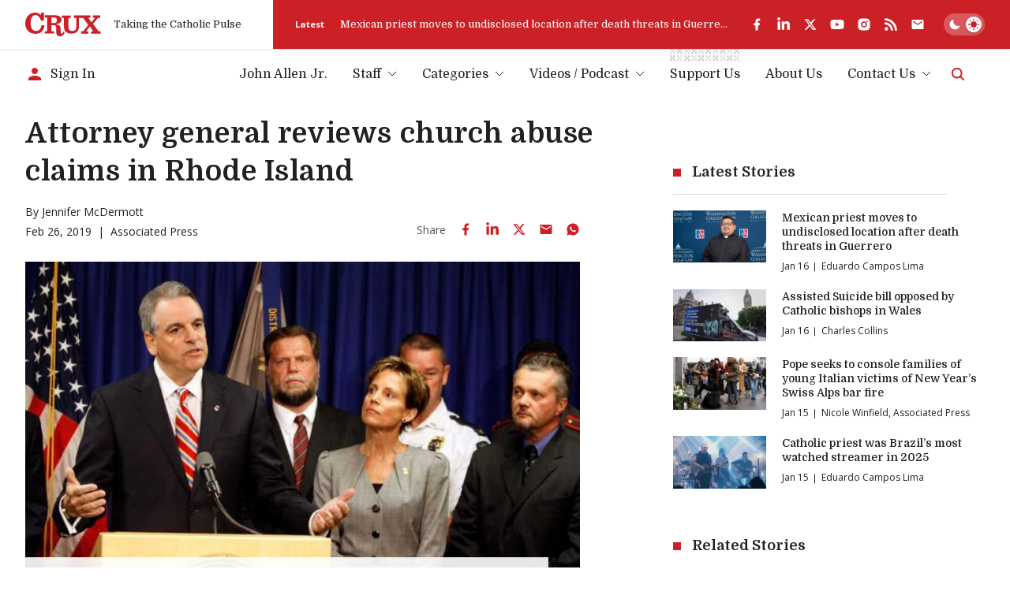

--- FILE ---
content_type: text/html; charset=utf-8
request_url: https://www.google.com/recaptcha/api2/aframe
body_size: 265
content:
<!DOCTYPE HTML><html><head><meta http-equiv="content-type" content="text/html; charset=UTF-8"></head><body><script nonce="hPo9em7bWtnM64V1AypcmQ">/** Anti-fraud and anti-abuse applications only. See google.com/recaptcha */ try{var clients={'sodar':'https://pagead2.googlesyndication.com/pagead/sodar?'};window.addEventListener("message",function(a){try{if(a.source===window.parent){var b=JSON.parse(a.data);var c=clients[b['id']];if(c){var d=document.createElement('img');d.src=c+b['params']+'&rc='+(localStorage.getItem("rc::a")?sessionStorage.getItem("rc::b"):"");window.document.body.appendChild(d);sessionStorage.setItem("rc::e",parseInt(sessionStorage.getItem("rc::e")||0)+1);localStorage.setItem("rc::h",'1768602429101');}}}catch(b){}});window.parent.postMessage("_grecaptcha_ready", "*");}catch(b){}</script></body></html>

--- FILE ---
content_type: application/javascript; charset=utf-8
request_url: https://fundingchoicesmessages.google.com/f/AGSKWxXPfmEQc91ubF8qXQFo-QWejUirGWW_grfP7M3eIFke-53Rur9svkhBRdC_SnjndHOdP_2ewXEd_MBNdb1AXYxBcPpSexXLLdETHFwjfpIQtiwPlQwxoXDAR7zjLkntft38i7q_hq3VmHtJN-_x0uRW0kBCPY-Nxd1c_FF0Nv7oUgXJgOvdkHcXHEg2/_-ad-strip./adbanner./adfactory-/adhads.&simple_ad_
body_size: -1290
content:
window['e2d5b1f0-a162-47eb-8252-d43a6a28598a'] = true;